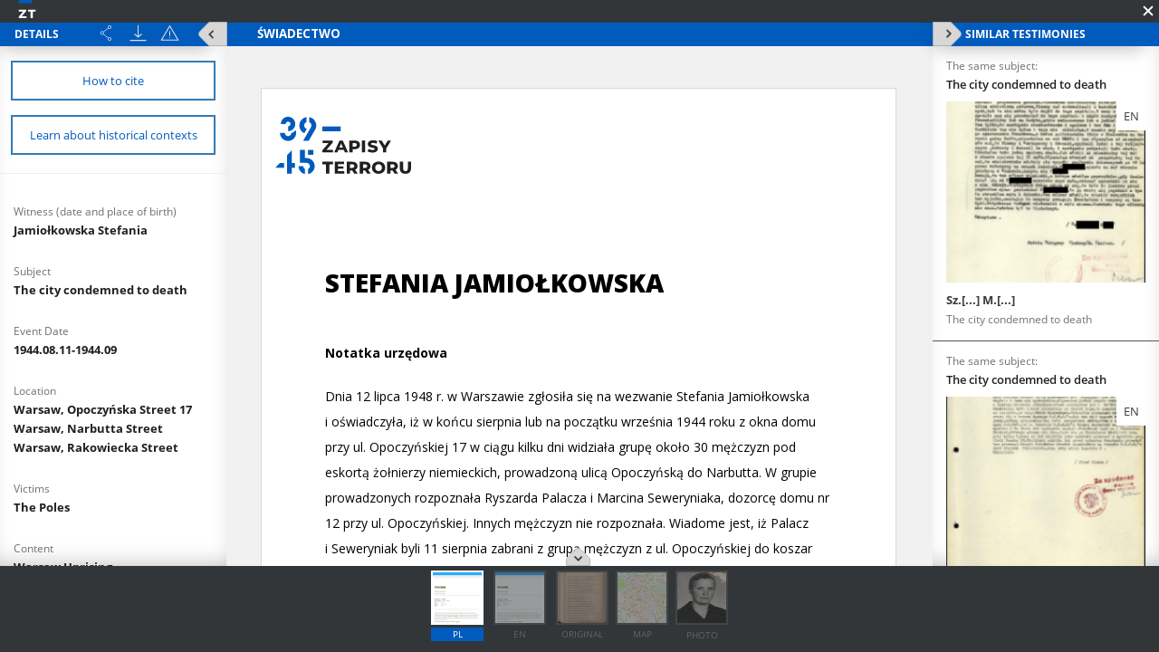

--- FILE ---
content_type: text/html;charset=utf-8
request_url: https://chroniclesofterror.pl/dlibra/show-content?id=369&navq=aHR0cDovL2Nocm9uaWNsZXNvZnRlcnJvci5wbC9kbGlicmEvcmVzdWx0cz9hY3Rpb249QWR2YW5jZWRTZWFyY2hBY3Rpb24mdHlwZT0tMyZzZWFyY2hfYXR0aWQxPTcxJnNlYXJjaF9yYW5nZTE9MTk0ODAxMDF-MTk0ODEyMzEmcD0w&navref=NWV5OzVkeiA1eWo7NXhoIGE3cTthNGkgNWV6OzVlMCAxZHQ7MWRjIGFxO2FlIDVlaTs1ZGogNWVjOzVkZCA1ZTg7NWQ5IDVlNzs1ZDggd3A7d2EgMTkzOzE4bSAxOGk7MTgxIDE4ajsxODIgMTZlOzE1eCBodDtoZSBhbDthOSBmaTtmNCBudDtuZSA1Ymg7NWFp&format_id=5
body_size: 55728
content:
<!doctype html>
<html>
<head>
	<meta charset="utf-8">
<meta http-equiv="X-UA-Compatible" content="IE=edge">
<meta name="viewport" content="width=device-width, initial-scale=1">

<title>„Chronicles of Terror”. Base of testimonies of the Witold Pilecki Institute of Solidarity and Valor  - Jamio&#322;kowska Stefania</title>





<meta name="Description" content="&bdquo;Chronicles of Terror&rdquo;. Base of testimonies of the Witold Pilecki Institute of Solidarity and Valor" />

<meta property="og:url"                content="http://chroniclesofterror.pl/dlibra/show-content?id=369&format_id=5" />
<meta property="og:type"               content="Object" />
<meta property="og:title"              content="Jamio&#322;kowska Stefania" />
<meta property="og:description"        content="&bdquo;Chronicles of Terror&rdquo;. Base of testimonies of the Witold Pilecki Institute of Solidarity and Valor" />
<meta property="og:image"              content="https://chroniclesofterror.pl/image/edition/thumbnail:docmetadata/369" />
    <link rel="apple-touch-icon" href="/style/common/img/icons/apple-touch-icon.png">

    <link rel="stylesheet" href="https://chroniclesofterror.pl/style/dlibra/default/css/libs.css?20251117112503">
    <link rel="stylesheet" href="https://chroniclesofterror.pl/style/dlibra/default/css/main.css?20251117112503">

    		<link rel="meta" type="application/rdf+xml" href="https://chroniclesofterror.pl/dlibra/rdf.xml?type=e&amp;id=369"/>

<link rel="schema.DC" href="http://purl.org/dc/elements/1.1/" />
<!--type is "document" for import all tags into zotero-->
<meta name="DC.type" content="document" />
	<meta name="DC.identifier" content="https://chroniclesofterror.pl/publication/381" />


			<meta name="DC.date" content="1944.08.11-1944.09" />
			<meta name="DC.date" content="1948.07.12" />
				<meta name="DC.identifier" content="IPN GK 182/59" />
				<meta name="DC.creator" content="District Commission for the Investigation of German Crimes in Warsaw " />
				<meta name="DC.subject" content="The Poles" />
				<meta name="DC.description" content="Warsaw Uprising" />
				<meta name="DC.title" content="The city condemned to death" />
			<meta name="DC.title" content="The investigation material on German crimes committed during the Warsaw Uprising in Mokot&oacute;w, GISZ (General Inspectorate of the Armed Forces) and in aleja Szucha 12/14. Interview reports and the crime scene investigation reports, correspondence" />
				<meta name="DC.type" content="Official memo" />
	
			<meta name="citation_title" content="The investigation material on German crimes committed during the Warsaw Uprising in Mokot&oacute;w, GISZ (General Inspectorate of the Armed Forces) and in aleja Szucha 12/14. Interview reports and the crime scene investigation reports, correspondence" />

	
<!-- Piwik -->
<script type="text/javascript">
  var _paq = _paq || [];
  _paq.push(["setDomains", ["*.zapisyterroru.pl"]]);
  _paq.push(['trackPageView']);
  _paq.push(['enableLinkTracking']);
  (function() {
    var u="//fbc.pionier.net.pl/analytics/";
    _paq.push(['setTrackerUrl', u+'piwik.php']);
    _paq.push(['setSiteId', 34]);
    var d=document, g=d.createElement('script'), s=d.getElementsByTagName('script')[0];
    g.type='text/javascript'; g.async=true; g.defer=true; g.src=u+'piwik.js'; s.parentNode.insertBefore(g,s);
  })();
</script>
<noscript><p><img src="//fbc.pionier.net.pl/analytics/piwik.php?idsite=34" style="border:0;" alt="" /></p></noscript>

<!-- End Piwik Code -->
</head>
<body class="fixed show-content">

			
<div id="preloader">
	<div id="status">&nbsp;</div>
</div>

<div id="show-content" class="show-content" data-language="en" data-homepage="https://chroniclesofterror.pl" data-access="true" data-editionid="369" data-oaiurl="https://chroniclesofterror.pl/dlibra/oai-pmh-repository.xml?verb=GetRecord&metadataPrefix=mets&identifier=oai:zapisyterroru.pl:369" >
		<div class="show-content__top">
			<a href="https://chroniclesofterror.pl" class="show-content__top-logo">
				<img src="https://chroniclesofterror.pl/style/dlibra/default/images/logo-scrolled.svg"/>
			</a>
			<div class="show-content__toggle-mobile__container">
				<button class="show-content__toggle-mobile show-content__show-mobile--right">Show menu</button>
				<br class="visible-xs" />
				<button class="show-content__toggle-mobile show-content__show-mobile--left">details of testimony</button>
			</div>
							<button class="show-content__close-window js-exit" data-refurl="http://chroniclesofterror.pl/dlibra/results?action=AdvancedSearchAction&type=-3&search_attid1=71&search_range1=19480101~19481231&p=0"></button>
					</div>
		<aside class="show-content__container--left moved" id="panelLeft">
			<div class="show-content__header hidden">
				<h3 class="show-contet__header-text">Details</h3>
				<div class="show-content__header-buttons">
					<div class="a2a_kit a2a_kit--show-content a2a_kit_size_32 a2a_default_style">
							<a title="Share" class="show-content__header-icon a2a_dd btn btn--object-share dropdown-toggle" href="https://www.addtoany.com/share">
							<img src="https://chroniclesofterror.pl/style/dlibra/default/images/share.svg">
							</a>
					</div>

					<script>
							var a2a_config = a2a_config || {};
							a2a_config.onclick = 1;
							a2a_config.locale = "pl";
							a2a_config.color_main = "D7E5ED";
							a2a_config.color_border = "9D9D9D";
							a2a_config.color_link_text = "ffffff";
							a2a_config.color_link_text_hover = "ffffff";
							a2a_config.color_bg = "d9d9d9";
							a2a_config.icon_color = "#4e4e4e";
							a2a_config.exclude_services = ["dihitt", "delicious", "whatsapp", "dzone", "sms", "stumpedia", "viber", "yahoo_messenger"];
					</script>
					<script async src="https://static.addtoany.com/menu/page.js"></script>

										<a href="https://chroniclesofterror.pl/Content/369/zip/" title="Download" class="show-content__header-icon js-publication-download" data-download="Download started">
						<img src="https://chroniclesofterror.pl/style/dlibra/default/images/download.svg">
					</a>
										<a href="#" title="Report errors" data-href="sendBug" class="show-content__header-icon __modalBoxOpen js-send-bug-dialog"><img src="https://chroniclesofterror.pl/style/dlibra/default/images/warning.svg"></a>
				</div>
				<div class="clearfix"></div>

				<button class="visible-xs show-content__hide-mobile show-content__hide-mobile--left">return to testimony</button>
				<div class="clearfix visible-xs"></div>
			</div>
			<div class="show-content__scrollable hidden show-content__gap">
				


																																																																																			




													<a href="#" title="Bibliographic description and citation" data-href="citation" class="show-content__details-button js-citation-dialog">
						<span>How to cite</span>
					</a>
								<a href="" title="Learn about historical contexts" class="triggerContexts show-content__details-button" data-lang="${aLang}" data-titles="https://chroniclesofterror.pl/dlibra/api/texts?eid=369">
					<span>Learn about historical contexts</span>
				</a>

				<hr class="show-content__divider"/>
				<div class="show-content__desc-section">
					<p class="show-content__desc">Details description language:</p>
					<ul class="show-content__lang-list" data-lang="en">
																				<li class="show-content__metalang-item"><a class="show-content__metalang-href " style="cursor:pointer" data-lang="de">de</a></li>
																											<li class="show-content__metalang-item"><a class="show-content__metalang-href active" style="cursor:pointer" data-lang="en">en</a></li>
																				<li class="show-content__metalang-item"><a class="show-content__metalang-href " style="cursor:pointer" data-lang="pl">pl</a></li>
											</ul>
				</div>
								<ul class="show-content__list lang-de">
																														<h4 class="show-content__title" data-title-tooltip="">
		Zeugenname; Geburtsdatum und -ort
			</h4>
	<div class="show-content__info">
									<div class="show-content__detail-container" >
									<a class="show-content__detail" href="https://chroniclesofterror.pl/dlibra/results?action=AdvancedSearchAction&type=-3&search_attid1=61&search_value1=Jamio&#322;kowska Stefania&p=0">
												Jamio&#322;kowska Stefania
												</a>											</div>
		</div>
																																								<h4 class="show-content__title" data-title-tooltip="">
		Thema
			</h4>
	<div class="show-content__info">
									<div class="show-content__detail-container" >
									<a class="show-content__detail" href="https://chroniclesofterror.pl/dlibra/results?action=AdvancedSearchAction&type=-3&search_attid1=62&search_value1=Stadt zum Sterben verdammt&p=0">
												Stadt zum Sterben verdammt
							</a>											</div>
		</div>
																																																																																													<h4 class="show-content__title" data-title-tooltip="">
		Ort auf der Karte
			</h4>
	<div class="show-content__info">
									<div class="show-content__detail-container" >
									<a class="show-content__detail" href="https://chroniclesofterror.pl/dlibra/results?action=AdvancedSearchAction&type=-3&search_attid1=64&search_value1=Warszawa, ul. Opoczy&#324;ska 17&p=0">
												Warszawa, ul. Opoczy&#324;ska 17
							</a>									<div></div>		</div>
									<div class="show-content__detail-container" >
									<a class="show-content__detail" href="https://chroniclesofterror.pl/dlibra/results?action=AdvancedSearchAction&type=-3&search_attid1=64&search_value1=Warszawa, ul. Narbutta&p=0">
												Warszawa, ul. Narbutta
							</a>									<div></div>		</div>
									<div class="show-content__detail-container" >
									<a class="show-content__detail" href="https://chroniclesofterror.pl/dlibra/results?action=AdvancedSearchAction&type=-3&search_attid1=64&search_value1=Warszawa, ul. Rakowiecka&p=0">
												Warszawa, ul. Rakowiecka
							</a>											</div>
		</div>
																																																																																																																																	<h4 class="show-content__title" data-title-tooltip="">
		Opfergruppen
			</h4>
	<div class="show-content__info">
									<div class="show-content__detail-container" >
									<a class="show-content__detail" href="https://chroniclesofterror.pl/dlibra/results?action=AdvancedSearchAction&type=-3&search_attid1=65&search_value1=Polen&p=0">
												Polen
							</a>											</div>
		</div>
																																																																																																																											<h4 class="show-content__title" data-title-tooltip="">
		Inhalte
			</h4>
	<div class="show-content__info">
									<div class="show-content__detail-container" >
									<a class="show-content__detail" href="https://chroniclesofterror.pl/dlibra/results?action=AdvancedSearchAction&type=-3&search_attid1=69&search_value1=Warschauer Aufstand&p=0">
												Warschauer Aufstand
							</a>											</div>
		</div>
																																	<h4 class="show-content__title" data-title-tooltip="">
		Medienart
			</h4>
	<div class="show-content__info">
									<div class="show-content__detail-container" >
									<a class="show-content__detail" href="https://chroniclesofterror.pl/dlibra/results?action=AdvancedSearchAction&type=-3&search_attid1=70&search_value1=Amtliche Notiz&p=0">
												Amtliche Notiz
							</a>											</div>
		</div>
																																																																																																																																																									<h4 class="show-content__title" data-title-tooltip="Projektpartner – Institution, in deren Archiv sich das Original des im Repositorium bereitgestellten Dokuments befindet">
		Bereitstellende Institution
					<img class="show-content__detail__img" src="https://chroniclesofterror.pl/style/dlibra/default/images/info-icon-darklight.svg">
			</h4>
	<div class="show-content__info">
									<div class="show-content__detail-container" >
									<a class="show-content__detail" href="https://chroniclesofterror.pl/dlibra/results?action=AdvancedSearchAction&type=-3&search_attid1=75&search_value1=Institut f&uuml;r Nationales Gedenken&p=0">
												Institut f&uuml;r Nationales Gedenken
							</a>											</div>
		</div>
																																																																																																																		<h4 class="show-content__title" data-title-tooltip="">
		Medienart
			</h4>
	<div class="show-content__info">
									<div class="show-content__detail-container" >
									<a class="show-content__detail" href="https://chroniclesofterror.pl/dlibra/results?action=AdvancedSearchAction&type=-3&search_attid1=60&search_value1=Text&p=0">
												Text
							</a>											</div>
		</div>
																																																									</ul>
								<ul class="show-content__list lang-en">
																														<h4 class="show-content__title" data-title-tooltip="">
		Witness (date and place of birth)
			</h4>
	<div class="show-content__info">
									<div class="show-content__detail-container" >
									<a class="show-content__detail" href="https://chroniclesofterror.pl/dlibra/results?action=AdvancedSearchAction&type=-3&search_attid1=61&search_value1=Jamio&#322;kowska Stefania&p=0">
												Jamio&#322;kowska Stefania
												</a>											</div>
		</div>
																																								<h4 class="show-content__title" data-title-tooltip="">
		Subject
			</h4>
	<div class="show-content__info">
									<div class="show-content__detail-container" >
									<a class="show-content__detail" href="https://chroniclesofterror.pl/dlibra/results?action=AdvancedSearchAction&type=-3&search_attid1=62&search_value1=The city condemned to death&p=0">
												The city condemned to death
							</a>											</div>
		</div>
																																																															<h4 class="show-content__title" data-title-tooltip="">
		Event Date
			</h4>
	<div class="show-content__info">
									<div class="show-content__detail-container" >
									<a class="show-content__detail" href="https://chroniclesofterror.pl/dlibra/results?action=AdvancedSearchAction&type=-3&search_attid1=63&search_range1=19440801~19440930&p=0">
												1944.08.11-1944.09
							</a>											</div>
		</div>
																																	<h4 class="show-content__title" data-title-tooltip="">
		Location
			</h4>
	<div class="show-content__info">
									<div class="show-content__detail-container" >
									<a class="show-content__detail" href="https://chroniclesofterror.pl/dlibra/results?action=AdvancedSearchAction&type=-3&search_attid1=64&search_value1=Warsaw, Opoczy&#324;ska Street 17&p=0">
												Warsaw, Opoczy&#324;ska Street 17
							</a>									<div></div>		</div>
									<div class="show-content__detail-container" >
									<a class="show-content__detail" href="https://chroniclesofterror.pl/dlibra/results?action=AdvancedSearchAction&type=-3&search_attid1=64&search_value1=Warsaw, Narbutta Street&p=0">
												Warsaw, Narbutta Street
							</a>									<div></div>		</div>
									<div class="show-content__detail-container" >
									<a class="show-content__detail" href="https://chroniclesofterror.pl/dlibra/results?action=AdvancedSearchAction&type=-3&search_attid1=64&search_value1=Warsaw, Rakowiecka Street&p=0">
												Warsaw, Rakowiecka Street
							</a>											</div>
		</div>
																																																																																																																																	<h4 class="show-content__title" data-title-tooltip="">
		Victims
			</h4>
	<div class="show-content__info">
									<div class="show-content__detail-container" >
									<a class="show-content__detail" href="https://chroniclesofterror.pl/dlibra/results?action=AdvancedSearchAction&type=-3&search_attid1=65&search_value1=The Poles&p=0">
												The Poles
							</a>											</div>
		</div>
																																																																																																																											<h4 class="show-content__title" data-title-tooltip="">
		Content
			</h4>
	<div class="show-content__info">
									<div class="show-content__detail-container" >
									<a class="show-content__detail" href="https://chroniclesofterror.pl/dlibra/results?action=AdvancedSearchAction&type=-3&search_attid1=69&search_value1=Warsaw Uprising&p=0">
												Warsaw Uprising
							</a>											</div>
		</div>
																																	<h4 class="show-content__title" data-title-tooltip="">
		Object type
			</h4>
	<div class="show-content__info">
									<div class="show-content__detail-container" >
									<a class="show-content__detail" href="https://chroniclesofterror.pl/dlibra/results?action=AdvancedSearchAction&type=-3&search_attid1=70&search_value1=Official memo&p=0">
												Official memo
							</a>											</div>
		</div>
																																	<h4 class="show-content__title" data-title-tooltip="">
		Object Creation Date
			</h4>
	<div class="show-content__info">
									<div class="show-content__detail-container" >
									<a class="show-content__detail" href="https://chroniclesofterror.pl/dlibra/results?action=AdvancedSearchAction&type=-3&search_attid1=71&search_range1=19480712~19480712&p=0">
												1948.07.12
							</a>											</div>
		</div>
																																	<h4 class="show-content__title" data-title-tooltip="Institution that produced the document available in the repository">
		 File creator
					<img class="show-content__detail__img" src="https://chroniclesofterror.pl/style/dlibra/default/images/info-icon-darklight.svg">
			</h4>
	<div class="show-content__info">
									<div class="show-content__detail-container" >
									<a class="show-content__detail" href="https://chroniclesofterror.pl/dlibra/results?action=AdvancedSearchAction&type=-3&search_attid1=72&search_value1=District Commission for the Investigation of German Crimes in Warsaw &p=0">
												District Commission for the Investigation of German Crimes in Warsaw 
							</a>																		<span class="menu-historical-contexts" data-titles="https://chroniclesofterror.pl/dlibra/api/texts?extract=http%3A%2F%2Fzapisyterroru.pl%2Fdlibra%2Fcontext%3Fid%3Dcontext21,">
					(Learn more)				</span>
								</div>
		</div>
																																	<h4 class="show-content__title" data-title-tooltip="Title of the archival unit in which the original document is stored">
		File title
					<img class="show-content__detail__img" src="https://chroniclesofterror.pl/style/dlibra/default/images/info-icon-darklight.svg">
			</h4>
	<div class="show-content__info">
									<div class="show-content__detail-container" >
									<a class="show-content__detail" href="https://chroniclesofterror.pl/dlibra/results?action=AdvancedSearchAction&type=-3&search_attid1=73&search_value1=The investigation material on German crimes committed during the Warsaw Uprising in Mokot&oacute;w, GISZ \(General Inspectorate of the Armed Forces\) and in aleja Szucha 12\/14. Interview reports and the crime scene investigation reports, correspondence&p=0">
												The investigation material on German crimes committed during the Warsaw Uprising in Mokot&oacute;w, GISZ (General Inspectorate of the Armed Forces) and in aleja Szucha 12/14. Interview reports and the crime scene investigation reports, correspondence
							</a>											</div>
		</div>
																																	<h4 class="show-content__title" data-title-tooltip="">
		Page numbers
			</h4>
	<div class="show-content__info">
									<div class="show-content__detail-container" >
									<div class="show-content__detail">
												99
							</div>											</div>
		</div>
																																	<h4 class="show-content__title" data-title-tooltip="Partner of the project – an institution which stores in its archives the original of the document available in the repository">
		Archive resources provider
					<img class="show-content__detail__img" src="https://chroniclesofterror.pl/style/dlibra/default/images/info-icon-darklight.svg">
			</h4>
	<div class="show-content__info">
									<div class="show-content__detail-container" >
									<a class="show-content__detail" href="https://chroniclesofterror.pl/dlibra/results?action=AdvancedSearchAction&type=-3&search_attid1=75&search_value1=Institute of National Remembrance&p=0">
												Institute of National Remembrance
							</a>											</div>
		</div>
																																																		<h4 class="show-content__title" data-title-tooltip="">
		File no. of providing institution
			</h4>
	<div class="show-content__info">
									<div class="show-content__detail-container" >
									<a class="show-content__detail" href="https://chroniclesofterror.pl/dlibra/results?action=AdvancedSearchAction&type=-3&search_attid1=77&search_value1=IPN GK 182\/59&p=0">
												IPN GK 182/59
							</a>											</div>
		</div>
																																																																			<h4 class="show-content__title" data-title-tooltip="">
		Medium
			</h4>
	<div class="show-content__info">
									<div class="show-content__detail-container" >
									<a class="show-content__detail" href="https://chroniclesofterror.pl/dlibra/results?action=AdvancedSearchAction&type=-3&search_attid1=60&search_value1=Text&p=0">
												Text
							</a>											</div>
		</div>
																																																									</ul>
								<ul class="show-content__list lang-pl">
																														<h4 class="show-content__title" data-title-tooltip="">
		Świadek; data, miejsce urodzenia
			</h4>
	<div class="show-content__info">
									<div class="show-content__detail-container" >
									<a class="show-content__detail" href="https://chroniclesofterror.pl/dlibra/results?action=AdvancedSearchAction&type=-3&search_attid1=61&search_value1=Jamio&#322;kowska Stefania&p=0">
												Jamio&#322;kowska Stefania
												</a>											</div>
		</div>
																																								<h4 class="show-content__title" data-title-tooltip="">
		Temat
			</h4>
	<div class="show-content__info">
									<div class="show-content__detail-container" >
									<a class="show-content__detail" href="https://chroniclesofterror.pl/dlibra/results?action=AdvancedSearchAction&type=-3&search_attid1=62&search_value1=Miasto skazane na &#347;mier&#263;&p=0">
												Miasto skazane na &#347;mier&#263;
							</a>											</div>
		</div>
																																	<h4 class="show-content__title" data-title-tooltip="">
		Opis
			</h4>
	<div class="show-content__info">
									<div class="show-content__detail-container" >
									<a class="show-content__detail" href="https://chroniclesofterror.pl/dlibra/results?action=AdvancedSearchAction&type=-3&search_attid1=149&search_value1=Zeznanie na temat m&#281;&#380;czyzn prowadzonych przez Niemc&oacute;w ul. Opaczy&#324;sk&#261; do ul. Narbutta.&p=0">
												Zeznanie na temat m&#281;&#380;czyzn prowadzonych przez Niemc&oacute;w ul. Opaczy&#324;sk&#261; do ul. Narbutta.
							</a>											</div>
		</div>
																																	<h4 class="show-content__title" data-title-tooltip="">
		Data wydarzenia
			</h4>
	<div class="show-content__info">
									<div class="show-content__detail-container" >
									<a class="show-content__detail" href="https://chroniclesofterror.pl/dlibra/results?action=AdvancedSearchAction&type=-3&search_attid1=63&search_range1=19440801~19440930&p=0">
												1944.08.11-1944.09
							</a>											</div>
		</div>
																																	<h4 class="show-content__title" data-title-tooltip="">
		Lokalizacja
			</h4>
	<div class="show-content__info">
									<div class="show-content__detail-container" >
									<a class="show-content__detail" href="https://chroniclesofterror.pl/dlibra/results?action=AdvancedSearchAction&type=-3&search_attid1=64&search_value1=Warszawa, ul. Opoczy&#324;ska 17&p=0">
												Warszawa, ul. Opoczy&#324;ska 17
							</a>									<div></div>		</div>
									<div class="show-content__detail-container" >
									<a class="show-content__detail" href="https://chroniclesofterror.pl/dlibra/results?action=AdvancedSearchAction&type=-3&search_attid1=64&search_value1=Warszawa, ul. Narbutta&p=0">
												Warszawa, ul. Narbutta
							</a>									<div></div>		</div>
									<div class="show-content__detail-container" >
									<a class="show-content__detail" href="https://chroniclesofterror.pl/dlibra/results?action=AdvancedSearchAction&type=-3&search_attid1=64&search_value1=Warszawa, ul. Rakowiecka&p=0">
												Warszawa, ul. Rakowiecka
							</a>											</div>
		</div>
																																							<h4 class="show-content__title" data-title-tooltip="">
		Jednostki administracji niemieckiej 
			</h4>
	<div class="show-content__info">
									<div class="show-content__detail-container" >
									<a class="show-content__detail" href="https://chroniclesofterror.pl/dlibra/results?action=AdvancedSearchAction&type=-3&search_attid1=116&search_value1=Kreishauptmannschaft Warszawa \(Generalne Gubernatorstwo\)&p=0">
												Kreishauptmannschaft Warszawa (Generalne Gubernatorstwo)
							</a>											</div>
		</div>
																																																																																													<h4 class="show-content__title" data-title-tooltip="">
		Ofiary
			</h4>
	<div class="show-content__info">
									<div class="show-content__detail-container" >
									<a class="show-content__detail" href="https://chroniclesofterror.pl/dlibra/results?action=AdvancedSearchAction&type=-3&search_attid1=65&search_value1=Polacy&p=0">
												Polacy
							</a>											</div>
		</div>
																																																																																																																											<h4 class="show-content__title" data-title-tooltip="">
		Treść
			</h4>
	<div class="show-content__info">
									<div class="show-content__detail-container" >
									<a class="show-content__detail" href="https://chroniclesofterror.pl/dlibra/results?action=AdvancedSearchAction&type=-3&search_attid1=69&search_value1=Powstanie Warszawskie&p=0">
												Powstanie Warszawskie
							</a>											</div>
		</div>
																																	<h4 class="show-content__title" data-title-tooltip="">
		Typ obiektu
			</h4>
	<div class="show-content__info">
									<div class="show-content__detail-container" >
									<a class="show-content__detail" href="https://chroniclesofterror.pl/dlibra/results?action=AdvancedSearchAction&type=-3&search_attid1=70&search_value1=Notatka urz&#281;dowa&p=0">
												Notatka urz&#281;dowa
							</a>											</div>
		</div>
																																	<h4 class="show-content__title" data-title-tooltip="">
		Data utworzenia obiektu
			</h4>
	<div class="show-content__info">
									<div class="show-content__detail-container" >
									<a class="show-content__detail" href="https://chroniclesofterror.pl/dlibra/results?action=AdvancedSearchAction&type=-3&search_attid1=71&search_range1=19480712~19480712&p=0">
												1948.07.12
							</a>											</div>
		</div>
																																	<h4 class="show-content__title" data-title-tooltip="Instytucja, która wytworzyła dokument udostępniony w repozytorium">
		Aktotwórca
					<img class="show-content__detail__img" src="https://chroniclesofterror.pl/style/dlibra/default/images/info-icon-darklight.svg">
			</h4>
	<div class="show-content__info">
									<div class="show-content__detail-container" >
									<a class="show-content__detail" href="https://chroniclesofterror.pl/dlibra/results?action=AdvancedSearchAction&type=-3&search_attid1=72&search_value1=Okr&#281;gowa Komisja Badania Zbrodni Niemieckich w Warszawie &p=0">
												Okr&#281;gowa Komisja Badania Zbrodni Niemieckich w Warszawie 
							</a>																		<span class="menu-historical-contexts" data-titles="https://chroniclesofterror.pl/dlibra/api/texts?extract=http%3A%2F%2Fzapisyterroru.pl%2Fdlibra%2Fcontext%3Fid%3Dcontext0,">
					(Learn more)				</span>
								</div>
		</div>
																																	<h4 class="show-content__title" data-title-tooltip="Tytuł jednostki archiwalnej, w której znajduje się oryginał udostępnionego dokumentu">
		Tytuł teczki
					<img class="show-content__detail__img" src="https://chroniclesofterror.pl/style/dlibra/default/images/info-icon-darklight.svg">
			</h4>
	<div class="show-content__info">
									<div class="show-content__detail-container" >
									<a class="show-content__detail" href="https://chroniclesofterror.pl/dlibra/results?action=AdvancedSearchAction&type=-3&search_attid1=73&search_value1=Materia&#322;y dochodzeniowe w sprawie zbrodni niemieckich dokonanych w czasie Powstania Warszawskiego na Mokotowie, GISZ\-u oraz przy Alei Szucha 12\/14. Protoko&#322;y przes&#322;uchania &#347;wiadk&oacute;w, protoko&#322;y ogl&#281;dzin miejsc zbrodni, korespondencja&p=0">
												Materia&#322;y dochodzeniowe w sprawie zbrodni niemieckich dokonanych w czasie Powstania Warszawskiego na Mokotowie, GISZ-u oraz przy Alei Szucha 12/14. Protoko&#322;y przes&#322;uchania &#347;wiadk&oacute;w, protoko&#322;y ogl&#281;dzin miejsc zbrodni, korespondencja
							</a>											</div>
		</div>
																																	<h4 class="show-content__title" data-title-tooltip="">
		Numery stron
			</h4>
	<div class="show-content__info">
									<div class="show-content__detail-container" >
									<div class="show-content__detail">
												99
							</div>											</div>
		</div>
																																	<h4 class="show-content__title" data-title-tooltip="Partner projektu – instytucja, w której archiwum znajduje się oryginał dokumentu udostępnionego w repozytorium">
		Instytucja udostępniająca
					<img class="show-content__detail__img" src="https://chroniclesofterror.pl/style/dlibra/default/images/info-icon-darklight.svg">
			</h4>
	<div class="show-content__info">
									<div class="show-content__detail-container" >
									<a class="show-content__detail" href="https://chroniclesofterror.pl/dlibra/results?action=AdvancedSearchAction&type=-3&search_attid1=75&search_value1=Instytut Pami&#281;ci Narodowej&p=0">
												Instytut Pami&#281;ci Narodowej
							</a>											</div>
		</div>
																																																		<h4 class="show-content__title" data-title-tooltip="">
		Sygnatura instytucji udostępniającej
			</h4>
	<div class="show-content__info">
									<div class="show-content__detail-container" >
									<a class="show-content__detail" href="https://chroniclesofterror.pl/dlibra/results?action=AdvancedSearchAction&type=-3&search_attid1=77&search_value1=IPN GK 182\/59&p=0">
												IPN GK 182/59
							</a>											</div>
		</div>
																																																																			<h4 class="show-content__title" data-title-tooltip="">
		Medium
			</h4>
	<div class="show-content__info">
									<div class="show-content__detail-container" >
									<a class="show-content__detail" href="https://chroniclesofterror.pl/dlibra/results?action=AdvancedSearchAction&type=-3&search_attid1=60&search_value1=Tekst&p=0">
												Tekst
							</a>											</div>
		</div>
																																																									</ul>
							</div>
			<button class="show-content__close--left show-content__toggle hidden-xs" data-content="Show menu" data-tooltip="Show menu" data-tooltip-hide="Hide menu"><span class="show-content__close-info">Details</span></button>
		</aside>
		<aside class="show-content__container--right moved" id="panelRight">
			<div class="show-content__header hidden">
				<h3 class="show-contet__header-text">Similar testimonies</h3>
				<div class="clearfix hidden-xs"></div>
				<button class="visible-xs show-content__hide-mobile show-content__hide-mobile--right">return to testimony</button>
				<div class="clearfix visible-xs"></div>
			</div>
			<div class="show-content__scrollable hidden">
																	<div class="show-content__similar">
						<h4 class="show-content__subtitle">
							The same subject:
						</h4>
												<p class="show-content__keyword">
							The city condemned to death
						</p>
						





		


<a href="https://chroniclesofterror.pl/dlibra/publication/382/edition/370/content?navq=aHR0cDovL2Nocm9uaWNsZXNvZnRlcnJvci5wbC9kbGlicmEvcmVzdWx0cz9hY3Rpb249QWR2YW5jZWRTZWFyY2hBY3Rpb24mdHlwZT0tMyZzZWFyY2hfYXR0aWQxPTcxJnNlYXJjaF9yYW5nZTE9MTk0ODAxMDF-MTk0ODEyMzEmcD0w&amp;navref=YW07YWEgcXM7cWQgYW47YWI" class="slider--det__item">
	<div class="slider--det__labels">
					<div class="item__language--en" data-lang-tooltip="This testimony is available also in English">
				en
			</div>
							</div>

	<span class="slider--det__img" style="background-image: url(https://chroniclesofterror.pl/image/edition/thumbnail:result_item/370)">
		<img src="https://chroniclesofterror.pl/image/edition/thumbnail:result_item/370" />
	</span>

	<span class="slider--det__info">

		<span class="slider--det__label">Witness</span>
					<p class="slider--det__title" href="https://chroniclesofterror.pl/dlibra/publication/382/edition/370/content?navq=aHR0cDovL2Nocm9uaWNsZXNvZnRlcnJvci5wbC9kbGlicmEvcmVzdWx0cz9hY3Rpb249QWR2YW5jZWRTZWFyY2hBY3Rpb24mdHlwZT0tMyZzZWFyY2hfYXR0aWQxPTcxJnNlYXJjaF9yYW5nZTE9MTk0ODAxMDF-MTk0ODEyMzEmcD0w&amp;navref=YW07YWEgcXM7cWQgYW47YWI" data-tooltip data-title-tooltip="">
				Sz.[...] M.[...]
											</p>
				
		<span class="slider--det__label">Topic</span>

		<h2 class="slider--det__desc" data-tooltip-add data-title-tooltip="">
			The city condemned to death
					</h2>
		<span class="slider--det__label search__results--additional">Date</span>
		<h2 class="slider--det__desc search__results--additional" data-title-tooltip="">
			1944.08.01-1944.10					</h2>
		<span class="slider--det__label search__results--additional">Location</span>
		<h2 class="slider--det__desc search__results--additional" >
							<span data-title-tooltip="">
					Warsaw, Ogródek Jordanowski [Jordan garden], Bagatela Street 2/4
									</span>
							<span data-title-tooltip="">
					Warsaw, aleja Szucha
									</span>
							<span data-title-tooltip="">
					Warsaw, Marszałkowska Street
									</span>
							<span data-title-tooltip="">
					Warsaw, Belwederska Street
									</span>
							<span data-title-tooltip="">
					Warsaw, Czerniakowska Street
									</span>
							<span data-title-tooltip="">
					Warsaw, Chełmska Street
									</span>
								</h2>
			</span>
</a>
					</div>
									<div class="show-content__similar">
						<h4 class="show-content__subtitle">
							The same subject:
						</h4>
												<p class="show-content__keyword">
							The city condemned to death
						</p>
						





		


<a href="https://chroniclesofterror.pl/dlibra/publication/383/edition/371/content?navq=aHR0cDovL2Nocm9uaWNsZXNvZnRlcnJvci5wbC9kbGlicmEvcmVzdWx0cz9hY3Rpb249QWR2YW5jZWRTZWFyY2hBY3Rpb24mdHlwZT0tMyZzZWFyY2hfYXR0aWQxPTcxJnNlYXJjaF9yYW5nZTE9MTk0ODAxMDF-MTk0ODEyMzEmcD0w&amp;navref=YW07YWEgcXM7cWQgYW47YWI" class="slider--det__item">
	<div class="slider--det__labels">
					<div class="item__language--en" data-lang-tooltip="This testimony is available also in English">
				en
			</div>
							</div>

	<span class="slider--det__img" style="background-image: url(https://chroniclesofterror.pl/image/edition/thumbnail:result_item/371)">
		<img src="https://chroniclesofterror.pl/image/edition/thumbnail:result_item/371" />
	</span>

	<span class="slider--det__info">

		<span class="slider--det__label">Witness</span>
					<p class="slider--det__title" href="https://chroniclesofterror.pl/dlibra/publication/383/edition/371/content?navq=aHR0cDovL2Nocm9uaWNsZXNvZnRlcnJvci5wbC9kbGlicmEvcmVzdWx0cz9hY3Rpb249QWR2YW5jZWRTZWFyY2hBY3Rpb24mdHlwZT0tMyZzZWFyY2hfYXR0aWQxPTcxJnNlYXJjaF9yYW5nZTE9MTk0ODAxMDF-MTk0ODEyMzEmcD0w&amp;navref=YW07YWEgcXM7cWQgYW47YWI" data-tooltip data-title-tooltip="">
				Kiersz Józef
											</p>
				
		<span class="slider--det__label">Topic</span>

		<h2 class="slider--det__desc" data-tooltip-add data-title-tooltip="">
			The city condemned to death
					</h2>
		<span class="slider--det__label search__results--additional">Date</span>
		<h2 class="slider--det__desc search__results--additional" data-title-tooltip="">
			1944.08.02-1944.08.05					</h2>
		<span class="slider--det__label search__results--additional">Location</span>
		<h2 class="slider--det__desc search__results--additional" >
							<span data-title-tooltip="">
					Warsaw, Rakowiecka Street 8
									</span>
							<span data-title-tooltip="">
					Warsaw, General Inspectorate of the Armed Forces, aleja Szucha 12/14
									</span>
							<span data-title-tooltip="">
					Warsaw, Litewska Street 10
									</span>
							<span data-title-tooltip="">
					Warsaw, General Inspectorate of the Armed Forces, aleja Szucha 12/14
									</span>
							<span data-title-tooltip="">
					Warsaw, General Inspectorate of the Armed Forces, al. Szucha 12/14
									</span>
							<span data-title-tooltip="">
					Warsaw, Litewska Street 4
									</span>
							<span data-title-tooltip="">
					Warsaw, Rakowiecka Street
									</span>
							<span data-title-tooltip="">
					Warsaw, Unii Lubelskiej Square
									</span>
								</h2>
			</span>
</a>
					</div>
													<div class="show-content__similar">
						<h4 class="show-content__subtitle">
							Nearby location:
						</h4>
																																																																																																																																																																																					<p class="show-content__keyword">
							Warsaw
						</p>
						





		


<a href="https://chroniclesofterror.pl/dlibra/publication/964/edition/949/content?navq=aHR0cDovL2Nocm9uaWNsZXNvZnRlcnJvci5wbC9kbGlicmEvcmVzdWx0cz9hY3Rpb249QWR2YW5jZWRTZWFyY2hBY3Rpb24mdHlwZT0tMyZzZWFyY2hfYXR0aWQxPTcxJnNlYXJjaF9yYW5nZTE9MTk0ODAxMDF-MTk0ODEyMzEmcD0w&amp;navref=YW07YWEgcXM7cWQgYW47YWI" class="slider--det__item">
	<div class="slider--det__labels">
					<div class="item__language--en" data-lang-tooltip="This testimony is available also in English">
				en
			</div>
							</div>

	<span class="slider--det__img" style="background-image: url(https://chroniclesofterror.pl/image/edition/thumbnail:result_item/949)">
		<img src="https://chroniclesofterror.pl/image/edition/thumbnail:result_item/949" />
	</span>

	<span class="slider--det__info">

		<span class="slider--det__label">Witness</span>
					<p class="slider--det__title" href="https://chroniclesofterror.pl/dlibra/publication/964/edition/949/content?navq=aHR0cDovL2Nocm9uaWNsZXNvZnRlcnJvci5wbC9kbGlicmEvcmVzdWx0cz9hY3Rpb249QWR2YW5jZWRTZWFyY2hBY3Rpb24mdHlwZT0tMyZzZWFyY2hfYXR0aWQxPTcxJnNlYXJjaF9yYW5nZTE9MTk0ODAxMDF-MTk0ODEyMzEmcD0w&amp;navref=YW07YWEgcXM7cWQgYW47YWI" data-tooltip data-title-tooltip="">
				Gawroński Julian
													<span> 11.08.1920, (township illegible, Kozienice county)</span>
							</p>
				
		<span class="slider--det__label">Topic</span>

		<h2 class="slider--det__desc" data-tooltip-add data-title-tooltip="">
			Warsaw '44 &ndash; the pacification of Mokot&oacute;w 
					</h2>
		<span class="slider--det__label search__results--additional">Date</span>
		<h2 class="slider--det__desc search__results--additional" data-title-tooltip="">
			1944.08.01-1944.10					</h2>
		<span class="slider--det__label search__results--additional">Location</span>
		<h2 class="slider--det__desc search__results--additional" >
							<span data-title-tooltip="">
					Warsaw, Puławska Street 26
									</span>
							<span data-title-tooltip="">
					Warsaw, aleja Niepodległości
									</span>
							<span data-title-tooltip="">
					Warsaw, Narbutta Street
									</span>
							<span data-title-tooltip="">
					Warsaw, Rakowiecka Street
									</span>
							<span data-title-tooltip="">
					Warsaw, Madalińskiego Street
									</span>
								</h2>
			</span>
</a>
					</div>
							</div>
			<button class="show-content__close--right show-content__toggle hidden-xs" data-content="Show menu" data-tooltip="Show menu" data-tooltip-hide="Hide menu"></button>
		</aside>
		<div class="show-content__bottom">
			<button class="show-content__close--bottom show-content__toggle" data-tooltip="Show menu" data-tooltip-hide="Hide menu"></button>
			<div class="show-content__options-container">
      <button class="show-content__go-left hidden"></button>
			<div class="show-content__options hidden" id="showContentOptions">
				
																																																																																																																																																																																																																																																																																																														
				<ul class="show-content__availableFormats">
					
																									<li class="show-content__availableFormats-icon icon-pl-html">
								<a href="http://chroniclesofterror.pl/dlibra/show-content?id=369&navq=aHR0cDovL2Nocm9uaWNsZXNvZnRlcnJvci5wbC9kbGlicmEvcmVzdWx0cz9hY3Rpb249QWR2YW5jZWRTZWFyY2hBY3Rpb24mdHlwZT0tMyZzZWFyY2hfYXR0aWQxPTcxJnNlYXJjaF9yYW5nZTE9MTk0ODAxMDF-MTk0ODEyMzEmcD0w&navref=NWV5OzVkeiA1eWo7NXhoIGE3cTthNGkgNWV6OzVlMCAxZHQ7MWRjIGFxO2FlIDVlaTs1ZGogNWVjOzVkZCA1ZTg7NWQ5IDVlNzs1ZDggd3A7d2EgMTkzOzE4bSAxOGk7MTgxIDE4ajsxODIgMTZlOzE1eCBodDtoZSBhbDthOSBmaTtmNCBudDtuZSA1Ymg7NWFp&format_id=5" class="current-format-icon">
								</a>
							</li>
											
																									<li class="show-content__availableFormats-icon icon-en-html">
								<a href="http://chroniclesofterror.pl/dlibra/show-content?id=369&navq=aHR0cDovL2Nocm9uaWNsZXNvZnRlcnJvci5wbC9kbGlicmEvcmVzdWx0cz9hY3Rpb249QWR2YW5jZWRTZWFyY2hBY3Rpb24mdHlwZT0tMyZzZWFyY2hfYXR0aWQxPTcxJnNlYXJjaF9yYW5nZTE9MTk0ODAxMDF-MTk0ODEyMzEmcD0w&navref=NWV5OzVkeiA1eWo7NXhoIGE3cTthNGkgNWV6OzVlMCAxZHQ7MWRjIGFxO2FlIDVlaTs1ZGogNWVjOzVkZCA1ZTg7NWQ5IDVlNzs1ZDggd3A7d2EgMTkzOzE4bSAxOGk7MTgxIDE4ajsxODIgMTZlOzE1eCBodDtoZSBhbDthOSBmaTtmNCBudDtuZSA1Ymg7NWFp&format_id=6" class="">
								</a>
							</li>
											
																									<li class="show-content__availableFormats-icon icon-scan">
								<a href="http://chroniclesofterror.pl/dlibra/show-content?id=369&navq=aHR0cDovL2Nocm9uaWNsZXNvZnRlcnJvci5wbC9kbGlicmEvcmVzdWx0cz9hY3Rpb249QWR2YW5jZWRTZWFyY2hBY3Rpb24mdHlwZT0tMyZzZWFyY2hfYXR0aWQxPTcxJnNlYXJjaF9yYW5nZTE9MTk0ODAxMDF-MTk0ODEyMzEmcD0w&navref=NWV5OzVkeiA1eWo7NXhoIGE3cTthNGkgNWV6OzVlMCAxZHQ7MWRjIGFxO2FlIDVlaTs1ZGogNWVjOzVkZCA1ZTg7NWQ5IDVlNzs1ZDggd3A7d2EgMTkzOzE4bSAxOGk7MTgxIDE4ajsxODIgMTZlOzE1eCBodDtoZSBhbDthOSBmaTtmNCBudDtuZSA1Ymg7NWFp&format_id=3" class="">
								</a>
							</li>
											
																											</ul>

				
					<div class="show-content__map-icon" data-val="Warsaw, Opoczy&#324;ska Street 17#%Warsaw, Narbutta Street#%" data-long="21.0056194949993#%21.0093492#%" data-lat="52.20655625#%52.2051335#%" data-zoom="15#%15#%">
							<img class="show-content__gallery-placeholder" src="https://chroniclesofterror.pl/style/dlibra/default/images/placeholder-map.png" />
						<p>map</p>
					</div>
								<ul class="show-content__gallery"
				data-image-placeholder="https://chroniclesofterror.pl/style/dlibra/default/images/placeholder-image.png"
				data-video-placeholder="https://chroniclesofterror.pl/style/dlibra/default/images/placeholder-video.png"
				data-audio-placeholder="https://chroniclesofterror.pl/style/dlibra/default/images/placeholder-audio.png"
				data-document-placeholder="https://chroniclesofterror.pl/style/dlibra/default/images/placeholder-document.png"
				data-icon-url="https://chroniclesofterror.pl/style/dlibra/default/images/info-icon-photo.svg"
				data-image-tooltip="Description of the image"
				data-video-tooltip="Description of the video"
				data-audio-tooltip="Description of the audio"
				data-document-tooltip="Description of the extra material"
				data-image-desc="Photo"
				data-video-desc="Video"
				data-audio-desc="Audio"
				data-document-desc="Extra material"
				data-image-pl="https://chroniclesofterror.pl/style/dlibra/default/images/placeholder-pl.png"
				data-image-en="https://chroniclesofterror.pl/style/dlibra/default/images/placeholder-en.png"
				data-image-uk="https://chroniclesofterror.pl/style/dlibra/default/images/placeholder-uk.png"
				data-image-de="https://chroniclesofterror.pl/style/dlibra/default/images/placeholder-de.png"
				data-image-orig="https://chroniclesofterror.pl/style/dlibra/default/images/placeholder-orig.png"
				data-testimony-original="original"
				>

				</ul>
			</div>
      <button class="show-content__go-right hidden"></button>

		</div>
		</div>
    <div class="show-content__iframe-wrapper">

				<div class="show-content__map-frame hidden">

					<div class="show-content__map-object" data-countryNames=" Albania, Andorra, Belgium, Czech Republic, Bulgaria, Cyprus, Gdańsk, Denmark, Estonia, Finland, France, Germany, Gibraltar, Greece, Hungary, Iceland, Ireland, Italy, Latvia, Liechtenstein, Lithuania, Luxembourg, Malta, Monaco, Netherlands, Norway, Poland, Portugal, Romania, San Marino, Slovakia, Soviet Union, Spain, Sweden, Switzerland, Turkey, United Kingdom, Vatican City, Yugoslavia, Alaska, Canada, United States, Mexico, Greenland, Guatemala, Belize, El Salvador, Honduras, Nicaragua, Costa Rica, Panama, Jamaica, Cuba, Bahamas, Haiti, Dominican Republic, Puerto Rico, Trinidad and Tobago, Venezuela, Colombia, Guyana, Suriname, French Guiana, Ecuador, Peru, Brazil, Bolivia, Paraguay, Chile, Argentina, Uruguay, Morocco, Algeria, Western Sahara, Tunisia, Libya, Egypt, Mauritania, Mali, Niger, Chad, Ghana, Nigeria, Ethiopia, Central African Republic, Sudan, South Sudan, Somalia, Cameroon, Congo, Uganda, Kenya, Democratic Republic of the Congo, Gabon, Tanzania, Angola, Zambia, Mozambique, Zimbabwe, Botswana, Madagascar, South Africa, Senegal, Guinea, Cote d'Ivoire, Liberia, Sierra Leone, Togo, Benin, Equatorial Guinea, Saudi Arabia, Iraq, Iran, United Arab Emirates, Oman, Yemen, Israel, Lebanon, Syria, Jordan, Bahrain, Qatar, Kuwait, Afghanistan, Pakistan, India, Nepal, China, Bhutan , Myanmar, Bangladesh, Laos, Thailand, Wietnam, Cambodia, Malaysia, Japan, Mongolia, North Korea, South Korea, Indonesia, East Timor, Brunei, Singapore, Papua New Guinea, Philippines, Taiwan, Australia, New Zealand, Sri Lanka"
						data-url="https://chroniclesofterror.pl" data-json="https://chroniclesofterror.pl/markers_en.json"
						data-ukrainian="false" data-showcontent="true" data-point-val="Warsaw, Opoczy&#324;ska Street 17#%Warsaw, Narbutta Street#%" data-point-long="21.0056194949993#%21.0093492#%" data-point-lat="52.20655625#%52.2051335#%"></div>
					<div class="map__loader">
						<div class="map__loader--text">
							<span> Borders loading in progress... <i class="map__loader--procentage"></i></span>
						</div>
						<div class="map__loader--spinner">
							<div class="map__loader--spinner-bounce1"></div>
							<div class="map__loader--spinner-bounce2"></div>
							<div class="map__loader--spinner-bounce3"></div>
						</div>
					</div>
					<div class="map__buttons">
						<div class="map__buttons--item">
							<input data-borders-checkbox type="checkbox" class="map__checkbox--borders">
							<button class="map__button--borders" data-borders data-text-show=" Show the pre-war borders  " data-text-hide=" Show modern borders "> Show the pre-war borders  </button>
						</div>
						<div class="map__buttons--item">
							<button class="map__button--fullscreen" data-fullscreen data-text-show=" zoom in" data-text-hide=" zoom out "> zoom in</button>
						</div>
					</div>
					<div class="map__legendsc">
						<button class="map__legendsc--button">Legend</button>
						<div class="map__legendsc--box">
							<button class="map__legendsc--close"></button>
							<h5 class="map__legendsc--title">Legend</h5>
							<div class="map__legendsc--item">
															<img class="map__legendsc--marker" src="https://chroniclesofterror.pl/style/dlibra/default/images/map-marker-blue.png" /> Testimony location
														</div>

							<div class="map__legendsc--item">
								<img class="map__legendsc--marker" src="https://chroniclesofterror.pl/style/dlibra/default/images/legend-marker-gray.svg" /> Another testimonies locations
							</div>
							<div class="map__legendsc--item">
								<img class="map__legendsc--marker range" src="https://chroniclesofterror.pl/style/dlibra/default/images/legend-range-gray.svg" /> Zoom in to see more testimonies
							</div>
						</div>
					</div>
				</div>
				<div id="blur_document_holder" class="show-content__blur show-content__blur-document hidden">
					<img src="https://chroniclesofterror.pl/style/dlibra/default/img/blur-document.jpg"/>
				</div>
				<div id="blur_scan_holder" class="show-content__blur show-content__blur-scan hidden">
					<img src="https://chroniclesofterror.pl/style/dlibra/default/img/blur-scan.jpg"/>
				</div>

				<div class="show-content__gallery-frame hidden">
				</div>

												        
		<div class="mobile-ios">
			<a href="https://chroniclesofterror.pl//Content/369/Jamiolkowska_Stefania_pl.html" class="mobile-ios__button" target="_blank">Open in new tab</a>
		</div>
		<iframe id="js-main-frame" width="100%" height="100%" data-src="https://chroniclesofterror.pl//Content/369/Jamiolkowska_Stefania_pl.html" wmode="transparent">
		</iframe>

            </div>



</div>

<div id="citationModal" class="__modalBox notAccessModal modal fade" tabindex="-1" role="dialog">
	<div class="modal-dialog" role="document">
		<div class="modal-header">
			<h1 class="show-contet__header-text">Bibliographic description and citation</h1>
		</div>
		<div class="modal-content targetSet">
			<label for="citationType">Citation placement</label>
			<select id="citationType" class="citation__select">
				<option value="annotation" selected>Annotation</option>
				<option value="bibliography">Bibliography</option>
			</select>
			<br />
			<label id="annotation-label" for="annotation" class="target-label">Recommended form</label>
			<textarea id="annotation" class="target" required cols="50" rows="5" readonly>Archive of the Pilecki Institute, Chronicles of Terror, Stefania Jamiołkowska, Official memo from 12.07.1948, https://chroniclesofterror.pl/dlibra/show-content?id=369 [access: 23.01.2026], original: Institute of National Remembrance, GK 182/59.</textarea>
			<label id="bibliography-label" for="bibliography" class="target-label" style="display: none;">Recommended form</label>
			<textarea id="bibliography" class="target" required id="citationArea" cols="50" rows="5" readonly style="display: none;">Institute of National Remembrance, GK 182/59, The investigation material on German crimes committed during the Warsaw Uprising in Mokotów, GISZ (General Inspectorate of the Armed Forces) and in aleja Szucha 12/14. Interview reports and the crime scene investigation reports, correspondence, accessible: Archive of the Pilecki Institute, Chronicles of Terror.</textarea>
			<br />
			<button class="notAccessModal__button-dismiss" data-dismiss="modal">Close</button>
		</div>
	</div>
</div>


<div id="testimoniesModal" class="__modalBox sendBug modal fade" tabindex="-1" role="dialog">
	<div class="modal-dialog" role="document">
		<div class="modal-content targetSet">
		 	<div class="__modalBoxVertical">
		        <div class="__modalBoxInner">
	            	<div class="__modalBoxContent mCustomScrollbar mCustomScrollbar--dark" data-mcs-theme="inset-2-dark">
						<h5 class="sendBug__title">See similar materials at the Pilecki Institute Archives webpage</h5>
						<ol class="context__list">
													<ol>
					</div>
				</div>
			</div>
		</div>
	</div>
</div>



	
	<div id="bugModal" class="__modalBox sendBug modal fade"  tabindex="-1" role="dialog">
	<div class="modal-dialog" role="document">
		 <div class="modal-content">
		 	<button class="modal__close" data-dismiss="modal"></button>

	    <div class="__modalBoxVertical">
	        <div class="__modalBoxInner">
	            <div class="__modalBoxContent mCustomScrollbar mCustomScrollbar--dark" data-mcs-theme="inset-2-dark">
					<h5 class="sendBug__title">
					<img src="https://chroniclesofterror.pl/style/dlibra/default/images/warning-dark.png" />
					Report errors</h5>
					<div class="sendBug__desc">
		<p>
		Please describe in a few sentences the problem observed in connection with the object <span>(max. 240 characters)</span>:
		</p>
		</div>
					<div class="sendBug__container">
						<form id="sendBugForm">
							<label class="sendBug__label" for="userEmail">
	                            <span>E-mail</span>
							    <input required type="email" name="userEmail" id="userEmail" value="" >
	                        </label>

							<label class="sendBug__label" for="bugComment">
	                            <span>Comment</span>
	                            <textarea required name="bugComment" id="bugComment" cols="50" rows="5" ></textarea>
	                        </label>

							<input type="hidden" name="editionId" id="editionId" value="353">
							<input type="hidden" name="pageURL" id="pageURL" value="https://chroniclesofterror.pl/dlibra">

							<div class="sendBug__button">
	    						<button class="sendBug__button-reset" data-dismiss="modal">Cancel</button>
	    						<button class="sendBug__button-submit btn--send">Report</button>
							</div>
						</form>
					</div>
				</div>
	    </div>
			</div>
			</div>
	</div>
	</div>

	<div class="__modalBox sendBug modal fade" tabindex="-1" role="dialog" id="contextDialog">
		<div class="modal-dialog" role="document">
			 <div class="modal-content">
			 	<button class="modal__close" data-dismiss="modal"></button>

		    <div class="__modalBoxVertical">
		        <div class="__modalBoxInner">
	            <div class="__modalBoxContent mCustomScrollbar mCustomScrollbar--dark" data-mcs-theme="inset-2-dark">
								<h5 class="sendBug__title">Historical contexts:</h5>
								<ol class="context__list" id="contextList">
								</ol>
							</div>
				    </div>
				</div>
			</div>
		</div>
	</div>
	<div class="__modalBox sendBug modal fade" tabindex="-1" role="dialog" id="aboutContextDialog">
		<div class="modal-dialog" role="document">
			 <div class="modal-content">
			 	<button class="modal__close" data-dismiss="modal"></button>

		    <div class="__modalBoxVertical">
		        <div class="__modalBoxInner">
	            <div class="__modalBoxContent mCustomScrollbar mCustomScrollbar--dark" data-mcs-theme="inset-2-dark">
								<h5 class="sendBug__title">Learn more</h5>
							</div>
				    </div>
				</div>
			</div>
		</div>
	</div>




		<script src="https://ajax.googleapis.com/ajax/libs/jquery/3.1.0/jquery.min.js"></script>
		<script src="https://ajax.googleapis.com/ajax/libs/jqueryui/1.12.0/jquery-ui.min.js"></script>
		<script src="https://maps.googleapis.com/maps/api/js?key=AIzaSyCbK41S8H7g8nhrm_bxTtm70gatnVERzF0&libraries=places"></script>
		<script src="https://chroniclesofterror.pl/style/dlibra/default/js/libs.min.js?20251117112503"></script>
		<script src="https://chroniclesofterror.pl/style/dlibra/default/js/main.min.js?20251117112503"></script>
</body>
</html>


--- FILE ---
content_type: text/html;charset=UTF-8
request_url: https://chroniclesofterror.pl//Content/369/Jamiolkowska_Stefania_pl.html
body_size: 1291
content:
<!DOCTYPE html>
<html lang="pl">
<head>
    <meta charset="utf-8">
    <title>Jamiołkowska Stefania</title>
    <link rel="stylesheet" href="/pdf-html/style.css">
</head>
<body>
    <div>
        <figure class="logo__image"></figure>
        <h1>STEFANIA JAMIOŁKOWSKA</h1>
        <p style=" margin-top: 2.14em; "><b>Notatka urzędowa</b></p>
        <p style=" margin-top: 1.45em; ">Dnia 12 lipca 1948&nbsp;r. w&nbsp;Warszawie zgłosiła się na wezwanie Stefania Jamiołkowska i&nbsp;oświadczyła, iż w&nbsp;końcu sierpnia lub na początku września 1944 roku z&nbsp;okna domu przy ul. Opoczyńskiej 17&nbsp;w&nbsp;ciągu kilku dni widziała grupę około 30 mężczyzn pod eskortą żołnierzy niemieckich, prowadzoną ulicą Opoczyńską do Narbutta. W&nbsp;grupie prowadzonych rozpoznała Ryszarda Palacza i&nbsp;Marcina Seweryniaka, dozorcę domu nr 12 przy ul. Opoczyńskiej. Innych mężczyzn nie rozpoznała. Wiadome jest, iż Palacz i&nbsp;Seweryniak byli 11 sierpnia zabrani z&nbsp;grupą mężczyzn z&nbsp;ul. Opoczyńskiej do koszar lotniczych przy ul. Rakowieckiej.</p>
        <p>Dotychczas wszyscy zabrani z&nbsp;ul. Opoczyńskiej nie powrócili i&nbsp;nie dali o&nbsp;sobie wiadomości.</p>
    </div>
    <script src="/pdf-html/highlight.js"></script>
</body>
</html>


--- FILE ---
content_type: text/xml;charset=utf-8
request_url: https://chroniclesofterror.pl/dlibra/oai-pmh-repository.xml?verb=GetRecord&metadataPrefix=mets&identifier=oai:zapisyterroru.pl:369
body_size: 11304
content:
<?xml version="1.0" encoding="utf-8"?>
<?xml-stylesheet type="text/xsl" href="https://chroniclesofterror.pl/style/common/xsl/oai-style.xsl"?>
<OAI-PMH xmlns="http://www.openarchives.org/OAI/2.0/" 
         xmlns:xsi="http://www.w3.org/2001/XMLSchema-instance"
         xsi:schemaLocation="http://www.openarchives.org/OAI/2.0/
         http://www.openarchives.org/OAI/2.0/OAI-PMH.xsd">
	<responseDate>2026-01-23T06:22:05Z</responseDate>
	<request identifier="oai:zapisyterroru.pl:369" metadataPrefix="mets" verb="GetRecord">
	https://zapisyterroru.pl/oai-pmh-repository.xml</request>
	<GetRecord>
	
  <record>
	<header>
		<identifier>oai:zapisyterroru.pl:369</identifier>
	    <datestamp>2024-05-22T12:23:11Z</datestamp>
		  <setSpec>dLibraDigitalLibrary:RecodsOfTerror</setSpec> 	      <setSpec>dLibraDigitalLibrary</setSpec> 	    </header>
		<metadata>
	<mets LABEL="Jamiałkowska Stefania, Miasto skazane na śmierć" xmlns="http://www.loc.gov/METS/" xmlns:xlink="http://www.w3.org/1999/xlink" xmlns:xsi="http://www.w3.org/2001/XMLSchema-instance" xsi:schemaLocation="http://www.loc.gov/METS/ http://www.loc.gov/standards/mets/mets.xsd">
 <dmdSec ID="dmd0">
  <mdWrap MIMETYPE="text/xml" MDTYPE="OTHER" OTHERMDTYPE="dlibra_avs" LABEL="Local Metadata">
   <xmlData><dlibra_avs:metadataDescription xmlns:dlibra_avs="https://zapisyterroru.pl/" xmlns:xsi="http://www.w3.org/2001/XMLSchema-instance" xsi:schemaLocation="https://zapisyterroru.pl/ https://zapisyterroru.pl/dlibra/attribute-schema.xsd">
<dlibra_avs:Persons>
<dlibra_avs:Witness xml:lang="de"><![CDATA[Jamiołkowska Stefania]]></dlibra_avs:Witness>
<dlibra_avs:Witness xml:lang="en"><![CDATA[Jamiołkowska Stefania]]></dlibra_avs:Witness>
<dlibra_avs:Witness xml:lang="pl"><![CDATA[Jamiołkowska Stefania]]></dlibra_avs:Witness>
</dlibra_avs:Persons>
<dlibra_avs:Subject xml:lang="de"><![CDATA[Stadt zum Sterben verdammt]]></dlibra_avs:Subject>
<dlibra_avs:Subject xml:lang="en"><![CDATA[The city condemned to death]]></dlibra_avs:Subject>
<dlibra_avs:Subject xml:lang="pl"><![CDATA[Miasto skazane na śmierć]]></dlibra_avs:Subject>
<dlibra_avs:Description xml:lang="pl"><![CDATA[Zeznanie na temat mężczyzn prowadzonych przez Niemców ul. Opaczyńską do ul. Narbutta.]]></dlibra_avs:Description>
<dlibra_avs:EventDate xml:lang="en"><![CDATA[1944.08.11-1944.09]]></dlibra_avs:EventDate>
<dlibra_avs:EventDate xml:lang="pl"><![CDATA[1944.08.11-1944.09]]></dlibra_avs:EventDate>
<dlibra_avs:Location xml:lang="de"><![CDATA[Warszawa, ul. Opoczyńska 17]]></dlibra_avs:Location>
<dlibra_avs:Location xml:lang="de"><![CDATA[Warszawa, ul. Narbutta]]></dlibra_avs:Location>
<dlibra_avs:Location xml:lang="de"><![CDATA[Warszawa, ul. Rakowiecka]]></dlibra_avs:Location>
<dlibra_avs:Location xml:lang="en"><![CDATA[Warsaw, Opoczyńska Street 17]]></dlibra_avs:Location>
<dlibra_avs:Location xml:lang="en"><![CDATA[Warsaw, Narbutta Street]]></dlibra_avs:Location>
<dlibra_avs:Location xml:lang="en"><![CDATA[Warsaw, Rakowiecka Street]]></dlibra_avs:Location>
<dlibra_avs:Location xml:lang="pl"><![CDATA[Warszawa, ul. Opoczyńska 17]]></dlibra_avs:Location>
<dlibra_avs:Location xml:lang="pl"><![CDATA[Warszawa, ul. Narbutta]]></dlibra_avs:Location>
<dlibra_avs:Location xml:lang="pl"><![CDATA[Warszawa, ul. Rakowiecka]]></dlibra_avs:Location>
<dlibra_avs:GermanAdministrationUnits xml:lang="pl"><![CDATA[Kreishauptmannschaft Warszawa (Generalne Gubernatorstwo)]]></dlibra_avs:GermanAdministrationUnits>
<dlibra_avs:Victims xml:lang="de"><![CDATA[Polen]]></dlibra_avs:Victims>
<dlibra_avs:Victims xml:lang="en"><![CDATA[The Poles]]></dlibra_avs:Victims>
<dlibra_avs:Victims xml:lang="pl"><![CDATA[Polacy]]></dlibra_avs:Victims>
<dlibra_avs:Content xml:lang="de"><![CDATA[Warschauer Aufstand]]></dlibra_avs:Content>
<dlibra_avs:Content xml:lang="en"><![CDATA[Warsaw Uprising]]></dlibra_avs:Content>
<dlibra_avs:Content xml:lang="pl"><![CDATA[Powstanie Warszawskie]]></dlibra_avs:Content>
<dlibra_avs:ObjectType xml:lang="de"><![CDATA[Amtliche Notiz]]></dlibra_avs:ObjectType>
<dlibra_avs:ObjectType xml:lang="en"><![CDATA[Official memo]]></dlibra_avs:ObjectType>
<dlibra_avs:ObjectType xml:lang="pl"><![CDATA[Notatka urzędowa]]></dlibra_avs:ObjectType>
<dlibra_avs:ObjectCreationDate xml:lang="en"><![CDATA[1948.07.12]]></dlibra_avs:ObjectCreationDate>
<dlibra_avs:ObjectCreationDate xml:lang="pl"><![CDATA[1948.07.12]]></dlibra_avs:ObjectCreationDate>
<dlibra_avs:FileMaker xml:lang="en"><![CDATA[District Commission for the Investigation of German Crimes in Warsaw ]]></dlibra_avs:FileMaker>
<dlibra_avs:FileMaker xml:lang="pl"><![CDATA[Okręgowa Komisja Badania Zbrodni Niemieckich w Warszawie ]]></dlibra_avs:FileMaker>
<dlibra_avs:Title xml:lang="en"><![CDATA[The investigation material on German crimes committed during the Warsaw Uprising in Mokotów, GISZ (General Inspectorate of the Armed Forces) and in aleja Szucha 12/14. Interview reports and the crime scene investigation reports, correspondence]]></dlibra_avs:Title>
<dlibra_avs:Title xml:lang="pl"><![CDATA[Materiały dochodzeniowe w sprawie zbrodni niemieckich dokonanych w czasie Powstania Warszawskiego na Mokotowie, GISZ-u oraz przy Alei Szucha 12/14. Protokoły przesłuchania świadków, protokoły oględzin miejsc zbrodni, korespondencja]]></dlibra_avs:Title>
<dlibra_avs:PageNumbers xml:lang="en"><![CDATA[99]]></dlibra_avs:PageNumbers>
<dlibra_avs:PageNumbers xml:lang="pl"><![CDATA[99]]></dlibra_avs:PageNumbers>
<dlibra_avs:ProvidingInstitution xml:lang="de"><![CDATA[Institut für Nationales Gedenken]]></dlibra_avs:ProvidingInstitution>
<dlibra_avs:ProvidingInstitution xml:lang="en"><![CDATA[Institute of National Remembrance]]></dlibra_avs:ProvidingInstitution>
<dlibra_avs:ProvidingInstitution xml:lang="pl"><![CDATA[Instytut Pamięci Narodowej]]></dlibra_avs:ProvidingInstitution>
<dlibra_avs:ProvidingInstitutionLocation xml:lang="en"><![CDATA[Warsaw]]></dlibra_avs:ProvidingInstitutionLocation>
<dlibra_avs:ProvidingInstitutionLocation xml:lang="pl"><![CDATA[Warszawa]]></dlibra_avs:ProvidingInstitutionLocation>
<dlibra_avs:ProvidingInstitutionSignature xml:lang="en"><![CDATA[IPN GK 182/59]]></dlibra_avs:ProvidingInstitutionSignature>
<dlibra_avs:ProvidingInstitutionSignature xml:lang="pl"><![CDATA[IPN GK 182/59]]></dlibra_avs:ProvidingInstitutionSignature>
<dlibra_avs:ObjectCharacteristics xml:lang="pl"><![CDATA[Przesłuchiwana zeznaje ne temat mężczyzn prowadzonych przez Niemców przez ulicę Opaczyńską do ulicy Narbutta.]]></dlibra_avs:ObjectCharacteristics>
<dlibra_avs:Medium xml:lang="de"><![CDATA[Text]]></dlibra_avs:Medium>
<dlibra_avs:Medium xml:lang="en"><![CDATA[Text]]></dlibra_avs:Medium>
<dlibra_avs:Medium xml:lang="pl"><![CDATA[Tekst]]></dlibra_avs:Medium>
</dlibra_avs:metadataDescription>
</xmlData>
  </mdWrap>
 </dmdSec>
 <dmdSec ID="dmd1">
  <mdWrap MIMETYPE="text/xml" MDTYPE="DC" LABEL="Dublin Core Metadata">
   <xmlData><dc:dc xmlns:dc="http://purl.org/dc/elements/1.1/">
<dc:title xml:lang="de"><![CDATA[Stadt zum Sterben verdammt]]></dc:title>
<dc:title xml:lang="en"><![CDATA[The city condemned to death]]></dc:title>
<dc:title xml:lang="en"><![CDATA[The investigation material on German crimes committed during the Warsaw Uprising in Mokotów, GISZ (General Inspectorate of the Armed Forces) and in aleja Szucha 12/14. Interview reports and the crime scene investigation reports, correspondence]]></dc:title>
<dc:title xml:lang="pl"><![CDATA[Miasto skazane na śmierć]]></dc:title>
<dc:title xml:lang="pl"><![CDATA[Materiały dochodzeniowe w sprawie zbrodni niemieckich dokonanych w czasie Powstania Warszawskiego na Mokotowie, GISZ-u oraz przy Alei Szucha 12/14. Protokoły przesłuchania świadków, protokoły oględzin miejsc zbrodni, korespondencja]]></dc:title>
<dc:creator xml:lang="en"><![CDATA[District Commission for the Investigation of German Crimes in Warsaw ]]></dc:creator>
<dc:creator xml:lang="pl"><![CDATA[Okręgowa Komisja Badania Zbrodni Niemieckich w Warszawie ]]></dc:creator>
<dc:subject xml:lang="de"><![CDATA[Polen]]></dc:subject>
<dc:subject xml:lang="en"><![CDATA[The Poles]]></dc:subject>
<dc:subject xml:lang="pl"><![CDATA[Polacy]]></dc:subject>
<dc:description xml:lang="de"><![CDATA[Warschauer Aufstand]]></dc:description>
<dc:description xml:lang="en"><![CDATA[Warsaw Uprising]]></dc:description>
<dc:description xml:lang="pl"><![CDATA[Powstanie Warszawskie]]></dc:description>
<dc:date xml:lang="en"><![CDATA[1944.08.11-1944.09]]></dc:date>
<dc:date xml:lang="en"><![CDATA[1948.07.12]]></dc:date>
<dc:date xml:lang="pl"><![CDATA[1944.08.11-1944.09]]></dc:date>
<dc:date xml:lang="pl"><![CDATA[1948.07.12]]></dc:date>
<dc:type xml:lang="de"><![CDATA[Amtliche Notiz]]></dc:type>
<dc:type xml:lang="en"><![CDATA[Official memo]]></dc:type>
<dc:type xml:lang="pl"><![CDATA[Notatka urzędowa]]></dc:type>
<dc:identifier><![CDATA[https://zapisyterroru.pl/dlibra/docmetadata?showContent=true&id=369]]></dc:identifier>
<dc:identifier><![CDATA[oai:zapisyterroru.pl:369]]></dc:identifier>
<dc:identifier xml:lang="en"><![CDATA[IPN GK 182/59]]></dc:identifier>
<dc:identifier xml:lang="pl"><![CDATA[IPN GK 182/59]]></dc:identifier>
</dc:dc>
</xmlData>
  </mdWrap>
 </dmdSec>
 <fileSec>
  <fileGrp USE="original">
   <file ID="original0" MIMETYPE="application/pdf">
    <FLocat LOCTYPE="URL" xlink:type="simple" xlink:href="https://zapisyterroru.pl/Content/369/Jamiolkowska_Stefania_pl.pdf"/>
   </file>
   <file ID="original1" MIMETYPE="application/pdf">
    <FLocat LOCTYPE="URL" xlink:type="simple" xlink:href="https://zapisyterroru.pl/Content/369/Jamiolkowska_Stefania_skan.pdf"/>
   </file>
   <file ID="original2" MIMETYPE="application/pdf">
    <FLocat LOCTYPE="URL" xlink:type="simple" xlink:href="https://zapisyterroru.pl/Content/369/Jamiolkowska_Stefania_en.pdf"/>
   </file>
   <file ID="original3" MIMETYPE="application/json">
    <FLocat LOCTYPE="URL" xlink:type="simple" xlink:href="https://zapisyterroru.pl/Content/369/gallery.json"/>
   </file>
   <file ID="original4" MIMETYPE="text/html">
    <FLocat LOCTYPE="URL" xlink:type="simple" xlink:href="https://zapisyterroru.pl/Content/369/Jamiolkowska_Stefania_en.html"/>
   </file>
   <file ID="original5" MIMETYPE="image/jpeg">
    <FLocat LOCTYPE="URL" xlink:type="simple" xlink:href="https://zapisyterroru.pl/Content/369/Jamiołkowska_Stefania_21.10.1919_Trojanówek_Aleksander_Felikasa_72_3728_0-2_3541_C.jpg"/>
   </file>
   <file ID="original6" MIMETYPE="text/html">
    <FLocat LOCTYPE="URL" xlink:type="simple" xlink:href="https://zapisyterroru.pl/Content/369/Jamiolkowska_Stefania_pl.html"/>
   </file>
  </fileGrp>
 </fileSec>
 <structMap TYPE="PHYSICAL">
  <div ID="physicalStructure" DMDID="dmd1 dmd0" TYPE="files">
   <div ID="phys0" TYPE="file">
    <fptr FILEID="original0"/>
   </div>
   <div ID="phys1" TYPE="file">
    <fptr FILEID="original1"/>
   </div>
   <div ID="phys2" TYPE="file">
    <fptr FILEID="original2"/>
   </div>
   <div ID="phys3" TYPE="file">
    <fptr FILEID="original3"/>
   </div>
   <div ID="phys4" TYPE="file">
    <fptr FILEID="original4"/>
   </div>
   <div ID="phys5" TYPE="file">
    <fptr FILEID="original5"/>
   </div>
   <div ID="phys6" TYPE="file">
    <fptr FILEID="original6"/>
   </div>
  </div>
 </structMap>
</mets>

</metadata>
	  </record>	</GetRecord>
</OAI-PMH>


--- FILE ---
content_type: image/svg+xml
request_url: https://chroniclesofterror.pl/pdf-html/zapisy-terroru-logo.svg
body_size: 9156
content:
<?xml version="1.0" encoding="utf-8"?>
<!-- Generator: Adobe Illustrator 23.0.1, SVG Export Plug-In . SVG Version: 6.00 Build 0)  -->
<svg version="1.0" id="Warstwa_1" xmlns="http://www.w3.org/2000/svg" xmlns:xlink="http://www.w3.org/1999/xlink" x="0px" y="0px"
	 viewBox="0 0 427.8694763 183.1192627" style="enable-background:new 0 0 427.8694763 183.1192627;" xml:space="preserve">
<style type="text/css">
	.st0{fill:#231F20;}
	.st1{clip-path:url(#SVGID_2_);fill:#231F20;}
	.st2{clip-path:url(#SVGID_4_);fill:#231F20;}
	.st3{clip-path:url(#SVGID_6_);fill:#231F20;}
	.st4{fill:#005bbc;}
	.st5{clip-path:url(#SVGID_8_);fill:#005bbc;}
	.st6{clip-path:url(#SVGID_10_);fill:#005bbc;}
</style>
<polygon class="st0" points="182.3773651,105.4078827 182.3773651,113.2748871 149.1803589,113.2748871 149.1803589,106.9428864 
	168.4973602,84.3628998 149.6273651,84.3628998 149.6273651,76.4948883 181.6093597,76.4948883 181.6093597,82.826889 
	162.2293549,105.4078827 "/>
<path class="st0" d="M213.1403351,98.6910248l-5.5-13.3049927l-5.5660095,13.3049927H213.1403351z M216.2103424,105.9820099
	h-17.2060242l-3.0699768,7.2930298h-9.7870178l16.5020142-36.7800293h9.9790039l16.5669861,36.7800293h-9.9779968
	L216.2103424,105.9820099z"/>
<g>
	<defs>
		<rect id="SVGID_1_" x="-83.8811417" y="-287.1376343" width="595.276001" height="841.8900146"/>
	</defs>
	<clipPath id="SVGID_2_">
		<use xlink:href="#SVGID_1_"  style="overflow:visible;"/>
	</clipPath>
	<path class="st1" d="M256.2243652,90.0557098c0-3.6459961-2.3670197-5.6929932-7.1010284-5.6929932h-5.947998v11.3850098h5.947998
		C253.8573456,95.7477264,256.2243652,93.6377106,256.2243652,90.0557098 M266.3943787,90.0557098
		c0,8.4430237-6.4610291,13.4970093-16.5660248,13.4970093h-6.6530151v9.7220154h-10.1069946V76.4957123h16.7600098
		C259.9333496,76.4957123,266.3943787,81.5477142,266.3943787,90.0557098"/>
</g>
<rect x="272.1138611" y="76.4954071" class="st0" width="10.105011" height="36.7799988"/>
<g>
	<defs>
		<rect id="SVGID_3_" x="-83.8811417" y="-287.1376343" width="595.276001" height="841.8900146"/>
	</defs>
	<clipPath id="SVGID_4_">
		<use xlink:href="#SVGID_3_"  style="overflow:visible;"/>
	</clipPath>
	<path class="st2" d="M289.635376,110.013382l3.5179749-7.4839783c3.2610168,2.1730042,7.9309998,3.5820007,12.6010132,3.5820007
		c4.4769897,0,6.0759888-1.4089966,6.0759888-3.2000122c0-6.2030029-21.2999878-1.3410034-21.2999878-15.2869873
		c0-6.90802,6.2049866-11.8330078,16.5029907-11.8330078c4.6690063,0,9.7229919,0.9599915,13.3049927,3.197998l-3.2619934,7.4840088
		c-3.3269958-2.0469971-6.9719849-2.8139954-10.427002-2.8139954c-4.3500061,0-6.1409912,1.4709778-6.1409912,3.3899841
		c0,6.0119934,21.3009949,1.4710083,21.3009949,15.0320129c0,6.9709778-6.0130005,11.8970032-16.6309814,11.8970032
		C299.2933655,113.9784088,293.0883484,112.4434052,289.635376,110.013382"/>
</g>
<polygon class="st0" points="348.0749512,101.0581818 348.0749512,113.2751923 337.9699402,113.2751923 337.9699402,101.0581818 
	323.1299438,76.4951935 333.8109436,76.4951935 343.342926,92.1661835 352.8089294,76.4951935 362.9789429,76.4951935 "/>
<polygon class="st0" points="160.7581482,150.4565887 149.1801453,150.4565887 149.1801453,142.5896149 182.4421234,142.5896149 
	182.4421234,150.4565887 170.8631439,150.4565887 170.8631439,179.3686066 160.7581482,179.3686066 "/>
<polygon class="st0" points="217.6830597,171.6303864 217.6830597,179.3683929 188.0680389,179.3683929 188.0680389,142.5894012 
	216.9800568,142.5894012 216.9800568,150.3293915 198.0460358,150.3293915 198.0460358,157.046402 214.8040314,157.046402 
	214.8040314,164.401413 198.0460358,164.401413 198.0460358,171.6303864 "/>
<g>
	<defs>
		<rect id="SVGID_5_" x="-83.8811417" y="-287.1376343" width="595.276001" height="841.8900146"/>
	</defs>
	<clipPath id="SVGID_6_">
		<use xlink:href="#SVGID_5_"  style="overflow:visible;"/>
	</clipPath>
	<path class="st3" d="M241.3387299,150.4571075h-5.9490051v11.3859863h5.9490051
		c4.7340088,0,7.1000061-2.1109924,7.1000061-5.6929932C248.438736,152.5030975,246.0727386,150.4571075,241.3387299,150.4571075
		 M241.5947418,169.5190887h-6.2050171v9.8500061h-10.1059875v-36.7799988h16.7579956
		c10.1080017,0,16.5680084,5.053009,16.5680084,13.5610046c0,5.4370117-2.7510223,9.4670105-7.484024,11.6419983
		l8.1880341,11.5769958H248.438736L241.5947418,169.5190887z"/>
	<path class="st3" d="M281.6073608,150.4571075h-5.947998v11.3859863h5.947998c4.7340088,0,7.1009827-2.1109924,7.1009827-5.6929932
		C288.7083435,152.5030975,286.3413696,150.4571075,281.6073608,150.4571075 M281.8633728,169.5190887h-6.20401v9.8500061
		h-10.1069946v-36.7799988h16.7590027c10.1059875,0,16.5669861,5.053009,16.5669861,13.5610046
		c0,5.4370117-2.75,9.4670105-7.4849854,11.6419983l8.1879883,11.5769958h-10.8730164L281.8633728,169.5190887z"/>
	<path class="st3" d="M334.5637512,161.0113068c0-6.3319702-4.4130249-10.8729858-10.4260254-10.8729858
		s-10.4899902,4.5410156-10.4899902,10.8729858c0,6.2700195,4.4769897,10.8110046,10.4899902,10.8110046
		S334.5637512,167.2813263,334.5637512,161.0113068 M303.4777527,161.0113068c0-11.065979,8.76297-19.125,20.6599731-19.125
		c11.8980103,0,20.6600037,8.059021,20.6600037,19.125c0,11.0020142-8.7619934,19.0620117-20.6600037,19.0620117
		C312.2407227,180.0733185,303.4777527,172.0133209,303.4777527,161.0113068"/>
	<path class="st3" d="M366.926239,150.4571075h-5.947998v11.3859863h5.947998c4.7340088,0,7.1009827-2.1109924,7.1009827-5.6929932
		C374.0272217,152.5030975,371.6602478,150.4571075,366.926239,150.4571075 M367.182251,169.5190887h-6.20401v9.8500061h-10.1080017
		v-36.7799988h16.7600098c10.1059875,0,16.5669861,5.053009,16.5669861,13.5610046c0,5.4370117-2.75,9.4670105-7.4849854,11.6419983
		l8.1879883,11.5769958h-10.8730164L367.182251,169.5190887z"/>
	<path class="st3" d="M390.2031555,163.5053864v-20.9159851h10.1069946v20.5979919
		c0,5.6910095,2.5589905,8.6340027,7.4199829,8.6340027c4.7969971,0,7.2910156-2.9429932,7.2910156-8.6340027v-20.5979919h9.9790039
		v20.9159851c0,10.2340088-6.3970032,16.5680237-17.3990173,16.5680237
		C396.6641541,180.07341,390.2031555,173.7393951,390.2031555,163.5053864"/>
</g>
<rect x="104.4618607" y="105.8503876" class="st4" width="16.798996" height="15"/>
<g>
	<defs>
		<rect id="SVGID_7_" x="-83.8811417" y="-287.1376343" width="595.276001" height="841.8900146"/>
	</defs>
	<clipPath id="SVGID_8_">
		<use xlink:href="#SVGID_7_"  style="overflow:visible;"/>
	</clipPath>
	<path class="st5" d="M89.9853592,156.2422943h-15c0,12.007019,8.4579926,22.0700073,19.7269897,24.559021V164.810318
		C91.8763504,163.007309,89.9853592,159.8443146,89.9853592,156.2422943"/>
	<path class="st5" d="M100.1396561,131.0879974h-5.427002v-25.2369995h-15v40.2330017l20.427002,0.0039978
		c5.5999908,0,10.1549988,4.5559998,10.1559906,10.1540222c0,4.0529785-2.3919983,7.5489807-5.8329926,9.1759949v15.6000061
		c11.8170013-2.0550232,20.8329926-12.3789978,20.8329926-24.776001
		C125.2946548,142.3720245,114.0096512,131.0879974,100.1396561,131.0879974"/>
</g>
<rect x="149.1798553" y="32.8833771" class="st4" width="57" height="15.0000305"/>
<polygon class="st4" points="29.9300575,161.6260834 2.5130579,161.6260834 16.6800575,146.6260834 29.9300575,146.6260834 "/>
<polygon class="st4" points="63.6800575,146.6260834 54.1800575,146.6260834 54.1800575,106.7560883 39.1800575,122.5030975 
	39.1800575,179.3760834 54.1800575,179.3760834 54.1800575,161.6260834 63.6800575,161.6260834 "/>
<g>
	<defs>
		<rect id="SVGID_9_" x="-83.8811417" y="-287.1376343" width="595.276001" height="841.8900146"/>
	</defs>
	<clipPath id="SVGID_10_">
		<use xlink:href="#SVGID_9_"  style="overflow:visible;"/>
	</clipPath>
	<path class="st6" d="M130.1594543,29.7119884c0-13.0389404-9.534996-23.8859863-21.9979935-25.9509888v15.4990234
		c4.1029968,1.7000122,6.9980011,5.742981,6.9980011,10.4519653c0,2.0790405-0.5690002,4.0650043-1.6119995,5.8020039
		l0.0039978,0.0180054l-0.0010071,0.0010376l-0.0009918-0.0010376L89.3624496,77.3759918h17.3250122l19.647995-33.9909973
		C128.8254395,39.3060455,130.1594543,34.6120148,130.1594543,29.7119884"/>
	<path class="st6" d="M92.5374527,29.7119884c0-4.7089844,2.894989-8.7519531,6.9979858-10.4519653V3.7610002
		C87.0724411,5.8260026,77.5374527,16.673048,77.5374527,29.7119884c0,10.6700459,6.3889923,19.8700275,15.5379944,23.9940205
		l7.598999-13.1449585C95.9794388,39.1840363,92.5374527,34.8460236,92.5374527,29.7119884"/>
	<path class="st6" d="M52.588047,53.5447845c-0.3890076,5.2460022-4.7720032,9.3990173-10.1160049,9.3990173
		c-5.5999985,0-10.1559982-4.5559998-10.1559982-10.1549988h-15c0,13.8710022,11.2850037,25.1549988,25.1559982,25.1549988
		c13.8700027,0,25.1540031-11.2839966,25.1540031-25.1549988c0-3.0629883-0.5839996-6.0880127-1.6620026-8.927002
		C62.9340401,48.5967865,58.1790352,52.1248016,52.588047,53.5447845"/>
	<path class="st6" d="M42.4710579,47.5460052V32.5460358c4.0919952,0,7.4199982-3.3280048,7.4199982-7.4199848
		c0-4.092041-3.3280029-7.4210205-7.4199982-7.4210205c-4.0920029,0-7.4200058,3.3289795-7.4200058,7.4210205h-15
		c0-12.3630362,10.0569992-22.4210205,22.4200058-22.4210205c12.3629913,0,22.420002,10.0579834,22.420002,22.4210205
		C64.8910599,37.4880524,54.8340492,47.5460052,42.4710579,47.5460052"/>
</g>
</svg>
